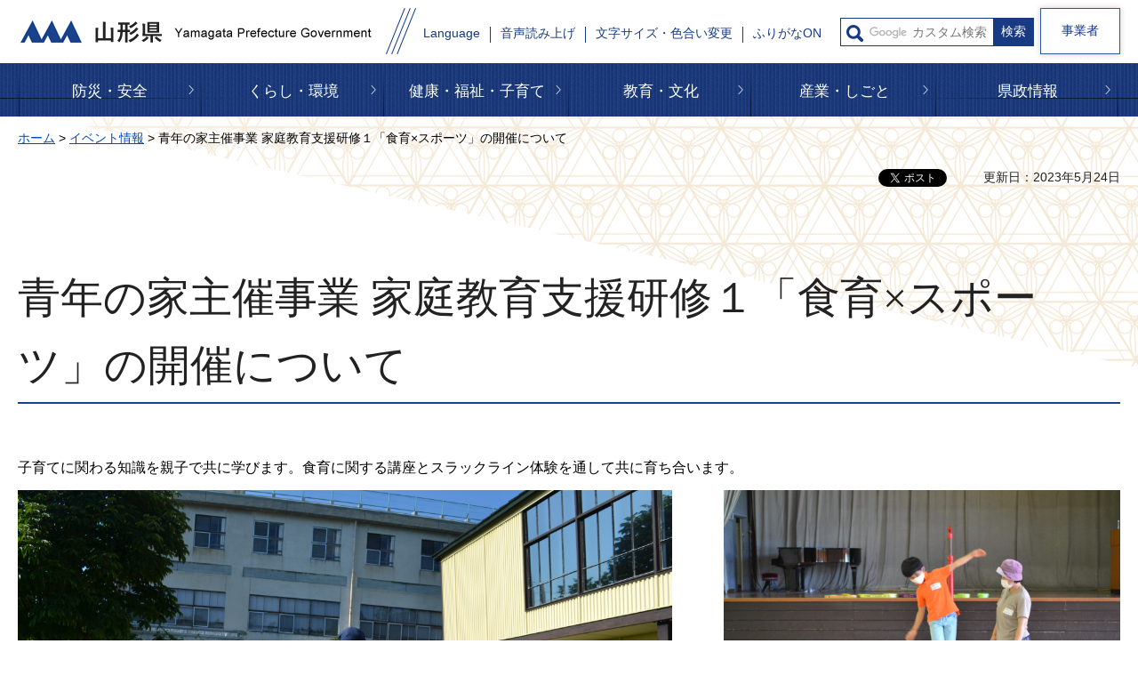

--- FILE ---
content_type: application/javascript
request_url: https://www.pref.yamagata.jp/shared/js/ga.js
body_size: -249
content:
document.write('<script async src="https://www.googletagmanager.com/gtag/js?id=G-H0661PR323"></script>');
window.dataLayer = window.dataLayer || [];
function gtag(){dataLayer.push(arguments);}
gtag('js', new Date());
gtag('config', 'G-H0661PR323');

--- FILE ---
content_type: application/javascript
request_url: https://www.pref.yamagata.jp/shared/js/setting.js
body_size: 1232
content:
jQuery.noConflict();
(function($){

	$.GSET = {};

	//ブレイクポイント(MediaQuery)の設定
	$.GSET.MODEL = {
		//ブレイクポイントの名前(要素移動などで使用) : MediaQueryの値
		pc: '(min-width: 641px)',
		sp: 'only screen and (max-width : 640px)'
	};

	//要素移動の設定
	$.GSET.MOVE_ELEM = [{
		elem: '.corporate_number',	//移動する要素
		pc: ['.wrap_copyright .copyright','before'],	//ブレイクポイントごとの移動先と移動方法
		sp: ['.footer_cnt .phone_number','after']
	},{
		elem: '.gnavi',
		pc: ['#tmp_sma_menu','after'],
		sp: ['#tmp_sma_rmenu #tmp_search_purpose','before']
	},{
		elem: '.business_person',
		pc: ['#tmp_header_inner','after'],
		sp: ['#tmp_banner_sp','after']
	},{
		elem: '#tmp_means',
		pc: ['#tmp_means_wrap','prepend'],
		sp: ['#tmp_sma_rmenu .business_person','after']
	},{
		elem: '#tmp_sma_search',
		pc: ['#tmp_means','after'],
		sp: ['#tmp_sma_rmenu','prepend']
	},{
		elem: '#tmp_wrap_custom_update',
		pc: ['#tmp_pankuzu','after'],
		sp: ['#tmp_main > .container','append']
	},{
		elem: '.custom_story #tmp_wrap_custom_update',
		pc: ['#tmp_pankuzu','after'],
		sp: ['#tmp_footer','before']
	},{
		elem: '.section_video',
		pc: ['#tmp_header','after'],
		sp: ['#tmp_header','after']
	}];

	//PC/スマートフォン切り替えの設定
	$.GSET.MODEL_CHANGE_CSS = '.mc_css'; //PC表示時に削除するCSS
	$.GSET.MODEL_CHANGE_CWIDTH = 1240; //PC表示時のコンテンツ幅
	$.GSET.MODEL_CHANGE_BASE_MODEL = 'pc'; //PC表示のブレイクポイント名
	$.GSET.MODEL_CHANGE_SP_MODEL = 'sp'; //スマートフォン表示のブレイクポイント名

})(jQuery);